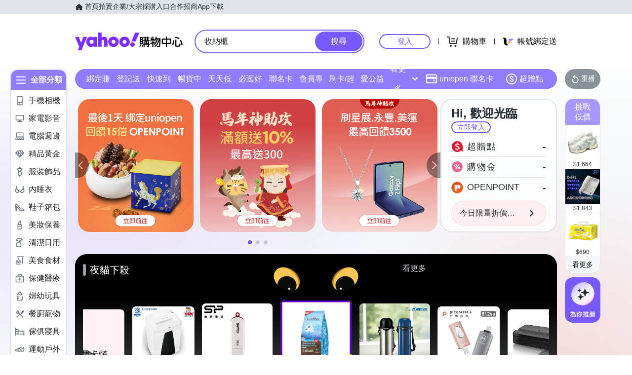

--- FILE ---
content_type: application/javascript; charset=utf-8
request_url: https://bw.scupio.com/ssp/initid.aspx?mode=L&cb=0.7039314823200582&mid=0
body_size: 248
content:
cb({'id':'CDL20260127013507602763'});